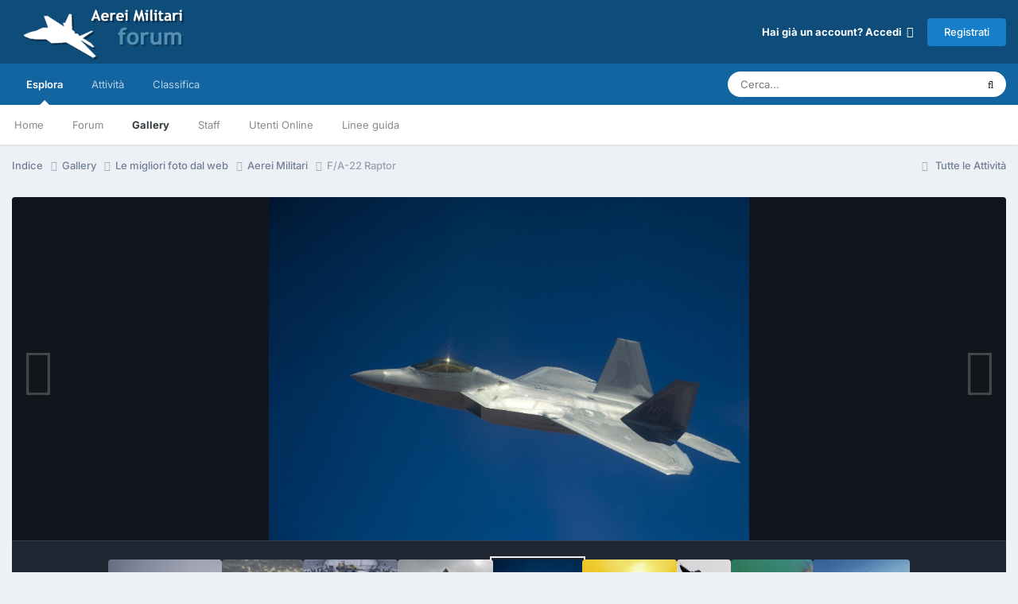

--- FILE ---
content_type: text/html;charset=UTF-8
request_url: https://www.aereimilitari.org/forum/gallery/image/1251-fa-22-raptor/?browse=1
body_size: 12272
content:
<!DOCTYPE html>
<html lang="it-IT" dir="ltr">
	<head>
		<meta charset="utf-8">
		<title>F/A-22 Raptor - Aerei Militari - Aerei Militari Forum</title>
		
		

	<meta name="viewport" content="width=device-width, initial-scale=1">



	<meta name="twitter:card" content="summary_large_image" />


	
		<meta name="twitter:site" content="@aereimilitari" />
	



	
		
			
				<meta property="og:title" content="F/A-22 Raptor">
			
		
	

	
		
			
				<meta property="og:type" content="website">
			
		
	

	
		
			
				<meta property="og:url" content="https://www.aereimilitari.org/forum/gallery/image/1251-fa-22-raptor/">
			
		
	

	
		
			
		
	

	
		
			
		
	

	
		
			
				<meta property="og:updated_time" content="2012-05-11T12:04:00Z">
			
		
	

	
		
			
				<meta property="og:image" content="https://www.aereimilitari.org/forum/uploads/gallery/1315848129/gallery_38_3_1775936.jpg">
			
		
	

	
		
			
				<meta property="og:image:type" content="image/jpeg">
			
		
	

	
		
			
				<meta property="og:site_name" content="Aerei Militari Forum">
			
		
	

	
		
			
				<meta property="og:locale" content="it_IT">
			
		
	


	
		<link rel="canonical" href="https://www.aereimilitari.org/forum/gallery/image/1251-fa-22-raptor/" />
	

	
		<link rel="preload" href="https://www.aereimilitari.org/forum/uploads/gallery/1315848129/gallery_38_3_1775936.jpg" as="image" type="image/jpeg" />
	

<link rel="alternate" type="application/rss+xml" title="Main stream" href="https://www.aereimilitari.org/forum/rss/2-main-stream.xml/" />



<link rel="manifest" href="https://www.aereimilitari.org/forum/manifest.webmanifest/">
<meta name="msapplication-config" content="https://www.aereimilitari.org/forum/browserconfig.xml/">
<meta name="msapplication-starturl" content="/">
<meta name="application-name" content="Aerei Militari Forum">
<meta name="apple-mobile-web-app-title" content="Aerei Militari Forum">

	<meta name="theme-color" content="#0e4c79">










<link rel="preload" href="//www.aereimilitari.org/forum/applications/core/interface/font/fontawesome-webfont.woff2?v=4.7.0" as="font" crossorigin="anonymous">
		


	
	
	
		<style type="text/css">@font-face {font-family:Inter;font-style:normal;font-weight:300;src:url(/cf-fonts/v/inter/5.0.16/greek-ext/wght/normal.woff2);unicode-range:U+1F00-1FFF;font-display:swap;}@font-face {font-family:Inter;font-style:normal;font-weight:300;src:url(/cf-fonts/v/inter/5.0.16/latin-ext/wght/normal.woff2);unicode-range:U+0100-02AF,U+0304,U+0308,U+0329,U+1E00-1E9F,U+1EF2-1EFF,U+2020,U+20A0-20AB,U+20AD-20CF,U+2113,U+2C60-2C7F,U+A720-A7FF;font-display:swap;}@font-face {font-family:Inter;font-style:normal;font-weight:300;src:url(/cf-fonts/v/inter/5.0.16/cyrillic-ext/wght/normal.woff2);unicode-range:U+0460-052F,U+1C80-1C88,U+20B4,U+2DE0-2DFF,U+A640-A69F,U+FE2E-FE2F;font-display:swap;}@font-face {font-family:Inter;font-style:normal;font-weight:300;src:url(/cf-fonts/v/inter/5.0.16/vietnamese/wght/normal.woff2);unicode-range:U+0102-0103,U+0110-0111,U+0128-0129,U+0168-0169,U+01A0-01A1,U+01AF-01B0,U+0300-0301,U+0303-0304,U+0308-0309,U+0323,U+0329,U+1EA0-1EF9,U+20AB;font-display:swap;}@font-face {font-family:Inter;font-style:normal;font-weight:300;src:url(/cf-fonts/v/inter/5.0.16/greek/wght/normal.woff2);unicode-range:U+0370-03FF;font-display:swap;}@font-face {font-family:Inter;font-style:normal;font-weight:300;src:url(/cf-fonts/v/inter/5.0.16/latin/wght/normal.woff2);unicode-range:U+0000-00FF,U+0131,U+0152-0153,U+02BB-02BC,U+02C6,U+02DA,U+02DC,U+0304,U+0308,U+0329,U+2000-206F,U+2074,U+20AC,U+2122,U+2191,U+2193,U+2212,U+2215,U+FEFF,U+FFFD;font-display:swap;}@font-face {font-family:Inter;font-style:normal;font-weight:300;src:url(/cf-fonts/v/inter/5.0.16/cyrillic/wght/normal.woff2);unicode-range:U+0301,U+0400-045F,U+0490-0491,U+04B0-04B1,U+2116;font-display:swap;}@font-face {font-family:Inter;font-style:normal;font-weight:400;src:url(/cf-fonts/v/inter/5.0.16/greek-ext/wght/normal.woff2);unicode-range:U+1F00-1FFF;font-display:swap;}@font-face {font-family:Inter;font-style:normal;font-weight:400;src:url(/cf-fonts/v/inter/5.0.16/latin/wght/normal.woff2);unicode-range:U+0000-00FF,U+0131,U+0152-0153,U+02BB-02BC,U+02C6,U+02DA,U+02DC,U+0304,U+0308,U+0329,U+2000-206F,U+2074,U+20AC,U+2122,U+2191,U+2193,U+2212,U+2215,U+FEFF,U+FFFD;font-display:swap;}@font-face {font-family:Inter;font-style:normal;font-weight:400;src:url(/cf-fonts/v/inter/5.0.16/latin-ext/wght/normal.woff2);unicode-range:U+0100-02AF,U+0304,U+0308,U+0329,U+1E00-1E9F,U+1EF2-1EFF,U+2020,U+20A0-20AB,U+20AD-20CF,U+2113,U+2C60-2C7F,U+A720-A7FF;font-display:swap;}@font-face {font-family:Inter;font-style:normal;font-weight:400;src:url(/cf-fonts/v/inter/5.0.16/vietnamese/wght/normal.woff2);unicode-range:U+0102-0103,U+0110-0111,U+0128-0129,U+0168-0169,U+01A0-01A1,U+01AF-01B0,U+0300-0301,U+0303-0304,U+0308-0309,U+0323,U+0329,U+1EA0-1EF9,U+20AB;font-display:swap;}@font-face {font-family:Inter;font-style:normal;font-weight:400;src:url(/cf-fonts/v/inter/5.0.16/cyrillic-ext/wght/normal.woff2);unicode-range:U+0460-052F,U+1C80-1C88,U+20B4,U+2DE0-2DFF,U+A640-A69F,U+FE2E-FE2F;font-display:swap;}@font-face {font-family:Inter;font-style:normal;font-weight:400;src:url(/cf-fonts/v/inter/5.0.16/cyrillic/wght/normal.woff2);unicode-range:U+0301,U+0400-045F,U+0490-0491,U+04B0-04B1,U+2116;font-display:swap;}@font-face {font-family:Inter;font-style:normal;font-weight:400;src:url(/cf-fonts/v/inter/5.0.16/greek/wght/normal.woff2);unicode-range:U+0370-03FF;font-display:swap;}@font-face {font-family:Inter;font-style:normal;font-weight:500;src:url(/cf-fonts/v/inter/5.0.16/vietnamese/wght/normal.woff2);unicode-range:U+0102-0103,U+0110-0111,U+0128-0129,U+0168-0169,U+01A0-01A1,U+01AF-01B0,U+0300-0301,U+0303-0304,U+0308-0309,U+0323,U+0329,U+1EA0-1EF9,U+20AB;font-display:swap;}@font-face {font-family:Inter;font-style:normal;font-weight:500;src:url(/cf-fonts/v/inter/5.0.16/cyrillic/wght/normal.woff2);unicode-range:U+0301,U+0400-045F,U+0490-0491,U+04B0-04B1,U+2116;font-display:swap;}@font-face {font-family:Inter;font-style:normal;font-weight:500;src:url(/cf-fonts/v/inter/5.0.16/latin/wght/normal.woff2);unicode-range:U+0000-00FF,U+0131,U+0152-0153,U+02BB-02BC,U+02C6,U+02DA,U+02DC,U+0304,U+0308,U+0329,U+2000-206F,U+2074,U+20AC,U+2122,U+2191,U+2193,U+2212,U+2215,U+FEFF,U+FFFD;font-display:swap;}@font-face {font-family:Inter;font-style:normal;font-weight:500;src:url(/cf-fonts/v/inter/5.0.16/greek/wght/normal.woff2);unicode-range:U+0370-03FF;font-display:swap;}@font-face {font-family:Inter;font-style:normal;font-weight:500;src:url(/cf-fonts/v/inter/5.0.16/greek-ext/wght/normal.woff2);unicode-range:U+1F00-1FFF;font-display:swap;}@font-face {font-family:Inter;font-style:normal;font-weight:500;src:url(/cf-fonts/v/inter/5.0.16/latin-ext/wght/normal.woff2);unicode-range:U+0100-02AF,U+0304,U+0308,U+0329,U+1E00-1E9F,U+1EF2-1EFF,U+2020,U+20A0-20AB,U+20AD-20CF,U+2113,U+2C60-2C7F,U+A720-A7FF;font-display:swap;}@font-face {font-family:Inter;font-style:normal;font-weight:500;src:url(/cf-fonts/v/inter/5.0.16/cyrillic-ext/wght/normal.woff2);unicode-range:U+0460-052F,U+1C80-1C88,U+20B4,U+2DE0-2DFF,U+A640-A69F,U+FE2E-FE2F;font-display:swap;}@font-face {font-family:Inter;font-style:normal;font-weight:600;src:url(/cf-fonts/v/inter/5.0.16/cyrillic/wght/normal.woff2);unicode-range:U+0301,U+0400-045F,U+0490-0491,U+04B0-04B1,U+2116;font-display:swap;}@font-face {font-family:Inter;font-style:normal;font-weight:600;src:url(/cf-fonts/v/inter/5.0.16/greek-ext/wght/normal.woff2);unicode-range:U+1F00-1FFF;font-display:swap;}@font-face {font-family:Inter;font-style:normal;font-weight:600;src:url(/cf-fonts/v/inter/5.0.16/greek/wght/normal.woff2);unicode-range:U+0370-03FF;font-display:swap;}@font-face {font-family:Inter;font-style:normal;font-weight:600;src:url(/cf-fonts/v/inter/5.0.16/latin/wght/normal.woff2);unicode-range:U+0000-00FF,U+0131,U+0152-0153,U+02BB-02BC,U+02C6,U+02DA,U+02DC,U+0304,U+0308,U+0329,U+2000-206F,U+2074,U+20AC,U+2122,U+2191,U+2193,U+2212,U+2215,U+FEFF,U+FFFD;font-display:swap;}@font-face {font-family:Inter;font-style:normal;font-weight:600;src:url(/cf-fonts/v/inter/5.0.16/vietnamese/wght/normal.woff2);unicode-range:U+0102-0103,U+0110-0111,U+0128-0129,U+0168-0169,U+01A0-01A1,U+01AF-01B0,U+0300-0301,U+0303-0304,U+0308-0309,U+0323,U+0329,U+1EA0-1EF9,U+20AB;font-display:swap;}@font-face {font-family:Inter;font-style:normal;font-weight:600;src:url(/cf-fonts/v/inter/5.0.16/cyrillic-ext/wght/normal.woff2);unicode-range:U+0460-052F,U+1C80-1C88,U+20B4,U+2DE0-2DFF,U+A640-A69F,U+FE2E-FE2F;font-display:swap;}@font-face {font-family:Inter;font-style:normal;font-weight:600;src:url(/cf-fonts/v/inter/5.0.16/latin-ext/wght/normal.woff2);unicode-range:U+0100-02AF,U+0304,U+0308,U+0329,U+1E00-1E9F,U+1EF2-1EFF,U+2020,U+20A0-20AB,U+20AD-20CF,U+2113,U+2C60-2C7F,U+A720-A7FF;font-display:swap;}@font-face {font-family:Inter;font-style:normal;font-weight:700;src:url(/cf-fonts/v/inter/5.0.16/latin-ext/wght/normal.woff2);unicode-range:U+0100-02AF,U+0304,U+0308,U+0329,U+1E00-1E9F,U+1EF2-1EFF,U+2020,U+20A0-20AB,U+20AD-20CF,U+2113,U+2C60-2C7F,U+A720-A7FF;font-display:swap;}@font-face {font-family:Inter;font-style:normal;font-weight:700;src:url(/cf-fonts/v/inter/5.0.16/cyrillic-ext/wght/normal.woff2);unicode-range:U+0460-052F,U+1C80-1C88,U+20B4,U+2DE0-2DFF,U+A640-A69F,U+FE2E-FE2F;font-display:swap;}@font-face {font-family:Inter;font-style:normal;font-weight:700;src:url(/cf-fonts/v/inter/5.0.16/cyrillic/wght/normal.woff2);unicode-range:U+0301,U+0400-045F,U+0490-0491,U+04B0-04B1,U+2116;font-display:swap;}@font-face {font-family:Inter;font-style:normal;font-weight:700;src:url(/cf-fonts/v/inter/5.0.16/greek-ext/wght/normal.woff2);unicode-range:U+1F00-1FFF;font-display:swap;}@font-face {font-family:Inter;font-style:normal;font-weight:700;src:url(/cf-fonts/v/inter/5.0.16/latin/wght/normal.woff2);unicode-range:U+0000-00FF,U+0131,U+0152-0153,U+02BB-02BC,U+02C6,U+02DA,U+02DC,U+0304,U+0308,U+0329,U+2000-206F,U+2074,U+20AC,U+2122,U+2191,U+2193,U+2212,U+2215,U+FEFF,U+FFFD;font-display:swap;}@font-face {font-family:Inter;font-style:normal;font-weight:700;src:url(/cf-fonts/v/inter/5.0.16/vietnamese/wght/normal.woff2);unicode-range:U+0102-0103,U+0110-0111,U+0128-0129,U+0168-0169,U+01A0-01A1,U+01AF-01B0,U+0300-0301,U+0303-0304,U+0308-0309,U+0323,U+0329,U+1EA0-1EF9,U+20AB;font-display:swap;}@font-face {font-family:Inter;font-style:normal;font-weight:700;src:url(/cf-fonts/v/inter/5.0.16/greek/wght/normal.woff2);unicode-range:U+0370-03FF;font-display:swap;}</style>
	



	<link rel='stylesheet' href='https://www.aereimilitari.org/forum/uploads/css_built_1/341e4a57816af3ba440d891ca87450ff_framework.css?v=34f71974cd1725716485' media='all'>

	<link rel='stylesheet' href='https://www.aereimilitari.org/forum/uploads/css_built_1/05e81b71abe4f22d6eb8d1a929494829_responsive.css?v=34f71974cd1725716485' media='all'>

	<link rel='stylesheet' href='https://www.aereimilitari.org/forum/uploads/css_built_1/20446cf2d164adcc029377cb04d43d17_flags.css?v=34f71974cd1725716485' media='all'>

	<link rel='stylesheet' href='https://www.aereimilitari.org/forum/uploads/css_built_1/90eb5adf50a8c640f633d47fd7eb1778_core.css?v=34f71974cd1725716485' media='all'>

	<link rel='stylesheet' href='https://www.aereimilitari.org/forum/uploads/css_built_1/5a0da001ccc2200dc5625c3f3934497d_core_responsive.css?v=34f71974cd1725716485' media='all'>

	<link rel='stylesheet' href='https://www.aereimilitari.org/forum/uploads/css_built_1/37c6452ea623de41c991284837957128_gallery.css?v=34f71974cd1725716485' media='all'>

	<link rel='stylesheet' href='https://www.aereimilitari.org/forum/uploads/css_built_1/22e9af7d7c6ac7ddc7db0f1b0d471efc_gallery_responsive.css?v=34f71974cd1725716485' media='all'>

	<link rel='stylesheet' href='https://www.aereimilitari.org/forum/uploads/css_built_1/8a32dcbf06236254181d222455063219_global.css?v=34f71974cd1725716485' media='all'>





<link rel='stylesheet' href='https://www.aereimilitari.org/forum/uploads/css_built_1/258adbb6e4f3e83cd3b355f84e3fa002_custom.css?v=34f71974cd1725716485' media='all'>




		
		

	
	<link rel='shortcut icon' href='https://www.aereimilitari.org/forum/uploads/monthly_2018_06/favicon.ico.fbecb35f794b5f23ba3486cc88403c81.ico' type="image/x-icon">

            
      
    <!-- Google Tag Manager -->
		<script>(function(w,d,s,l,i){w[l]=w[l]||[];w[l].push({'gtm.start':
		new Date().getTime(),event:'gtm.js'});var f=d.getElementsByTagName(s)[0],
		j=d.createElement(s),dl=l!='dataLayer'?'&l='+l:'';j.async=true;j.src=
		'https://www.googletagmanager.com/gtm.js?id='+i+dl;f.parentNode.insertBefore(j,f);
		})(window,document,'script','dataLayer','GTM-WH945ZP');</script>
	<!-- End Google Tag Manager -->  
      
	</head>
	<body class='ipsApp ipsApp_front ipsJS_none ipsClearfix' data-controller='core.front.core.app' data-message="" data-pageApp='gallery' data-pageLocation='front' data-pageModule='gallery' data-pageController='view' data-pageID='1251' >
		<a href='#ipsLayout_mainArea' class='ipsHide' title='Vai al contenuto principale di questa pagina' accesskey='m'>Vai al contenuto</a>
		
			<div id='ipsLayout_header' class='ipsClearfix'>
				





				<header>
					<div class='ipsLayout_container'>
						


<a href='https://www.aereimilitari.org/forum/' id='elLogo' accesskey='1'><img src="https://www.aereimilitari.org/forum/uploads/monthly_2018_07/aereimilitari_logo_forum.png.df2a7020645d5a6b1313f1e6ad1e995e.png" alt='Aerei Militari Forum'></a>

						

	<ul id='elUserNav' class='ipsList_inline cSignedOut ipsResponsive_showDesktop'>
		
        
		
        
        
            
            <li id='elSignInLink'>
                <a href='https://www.aereimilitari.org/forum/login/' data-ipsMenu-closeOnClick="false" data-ipsMenu id='elUserSignIn'>
                    Hai già un account? Accedi &nbsp;<i class='fa fa-caret-down'></i>
                </a>
                
<div id='elUserSignIn_menu' class='ipsMenu ipsMenu_auto ipsHide'>
	<form accept-charset='utf-8' method='post' action='https://www.aereimilitari.org/forum/login/'>
		<input type="hidden" name="csrfKey" value="49e8bafe38c462c0472dc85d05ff42b0">
		<input type="hidden" name="ref" value="aHR0cHM6Ly93d3cuYWVyZWltaWxpdGFyaS5vcmcvZm9ydW0vZ2FsbGVyeS9pbWFnZS8xMjUxLWZhLTIyLXJhcHRvci8/YnJvd3NlPTE=">
		<div data-role="loginForm">
			
			
			
				<div class='ipsColumns ipsColumns_noSpacing'>
					<div class='ipsColumn ipsColumn_wide' id='elUserSignIn_internal'>
						
<div class="ipsPad ipsForm ipsForm_vertical">
	<h4 class="ipsType_sectionHead">Accedi</h4>
	<br><br>
	<ul class='ipsList_reset'>
		<li class="ipsFieldRow ipsFieldRow_noLabel ipsFieldRow_fullWidth">
			
			
				<input type="text" placeholder="Nome Visualizzato o Indirizzo Email" name="auth" autocomplete="email">
			
		</li>
		<li class="ipsFieldRow ipsFieldRow_noLabel ipsFieldRow_fullWidth">
			<input type="password" placeholder="Password" name="password" autocomplete="current-password">
		</li>
		<li class="ipsFieldRow ipsFieldRow_checkbox ipsClearfix">
			<span class="ipsCustomInput">
				<input type="checkbox" name="remember_me" id="remember_me_checkbox" value="1" checked aria-checked="true">
				<span></span>
			</span>
			<div class="ipsFieldRow_content">
				<label class="ipsFieldRow_label" for="remember_me_checkbox">Ricordami</label>
				<span class="ipsFieldRow_desc">Non consigliato su computer condivisi</span>
			</div>
		</li>
		<li class="ipsFieldRow ipsFieldRow_fullWidth">
			<button type="submit" name="_processLogin" value="usernamepassword" class="ipsButton ipsButton_primary ipsButton_small" id="elSignIn_submit">Accedi</button>
			
				<p class="ipsType_right ipsType_small">
					
						<a href='https://www.aereimilitari.org/forum/lostpassword/' data-ipsDialog data-ipsDialog-title='Hai dimenticato la password?'>
					
					Hai dimenticato la password?</a>
				</p>
			
		</li>
	</ul>
</div>
					</div>
					<div class='ipsColumn ipsColumn_wide'>
						<div class='ipsPadding' id='elUserSignIn_external'>
							<div class='ipsAreaBackground_light ipsPadding:half'>
								
									<p class='ipsType_reset ipsType_small ipsType_center'><strong>Oppure accedi con uno di questi servizi</strong></p>
								
								
									<div class='ipsType_center ipsMargin_top:half'>
										

<button type="submit" name="_processLogin" value="2" class='ipsButton ipsButton_verySmall ipsButton_fullWidth ipsSocial ipsSocial_facebook' style="background-color: #3a579a">
	
		<span class='ipsSocial_icon'>
			
				<i class='fa fa-facebook-official'></i>
			
		</span>
		<span class='ipsSocial_text'>Collegati con Facebook</span>
	
</button>
									</div>
								
									<div class='ipsType_center ipsMargin_top:half'>
										

<button type="submit" name="_processLogin" value="8" class='ipsButton ipsButton_verySmall ipsButton_fullWidth ipsSocial ipsSocial_google' style="background-color: #4285F4">
	
		<span class='ipsSocial_icon'>
			
				<i class='fa fa-google'></i>
			
		</span>
		<span class='ipsSocial_text'>Collegati con Google</span>
	
</button>
									</div>
								
							</div>
						</div>
					</div>
				</div>
			
		</div>
	</form>
</div>
            </li>
            
        
		
			<li>
				
					<a href='https://www.aereimilitari.org/forum/register/' data-ipsDialog data-ipsDialog-size='narrow' data-ipsDialog-title='Registrati' id='elRegisterButton' class='ipsButton ipsButton_normal ipsButton_primary'>Registrati</a>
				
			</li>
		
	</ul>

						
<ul class='ipsMobileHamburger ipsList_reset ipsResponsive_hideDesktop'>
	<li data-ipsDrawer data-ipsDrawer-drawerElem='#elMobileDrawer'>
		<a href='#' >
			
			
				
			
			
			
			<i class='fa fa-navicon'></i>
		</a>
	</li>
</ul>
					</div>
				</header>
				

	<nav data-controller='core.front.core.navBar' class=' ipsResponsive_showDesktop'>
		<div class='ipsNavBar_primary ipsLayout_container '>
			<ul data-role="primaryNavBar" class='ipsClearfix'>
				


	
		
		
			
		
		<li class='ipsNavBar_active' data-active id='elNavSecondary_1' data-role="navBarItem" data-navApp="core" data-navExt="CustomItem">
			
			
				<a href="https://www.aereimilitari.org/forum/"  data-navItem-id="1" data-navDefault>
					Esplora<span class='ipsNavBar_active__identifier'></span>
				</a>
			
			
				<ul class='ipsNavBar_secondary ' data-role='secondaryNavBar'>
					


	
		
		
		<li  id='elNavSecondary_17' data-role="navBarItem" data-navApp="core" data-navExt="CustomItem">
			
			
				<a href="https://www.aereimilitari.org/" target='_blank' rel="noopener" data-navItem-id="17" >
					Home<span class='ipsNavBar_active__identifier'></span>
				</a>
			
			
		</li>
	
	

	
	

	
		
		
		<li  id='elNavSecondary_10' data-role="navBarItem" data-navApp="forums" data-navExt="Forums">
			
			
				<a href="https://www.aereimilitari.org/forum/"  data-navItem-id="10" >
					Forum<span class='ipsNavBar_active__identifier'></span>
				</a>
			
			
		</li>
	
	

	
		
		
			
		
		<li class='ipsNavBar_active' data-active id='elNavSecondary_11' data-role="navBarItem" data-navApp="gallery" data-navExt="Gallery">
			
			
				<a href="https://www.aereimilitari.org/forum/gallery/"  data-navItem-id="11" data-navDefault>
					Gallery<span class='ipsNavBar_active__identifier'></span>
				</a>
			
			
		</li>
	
	

	
		
		
		<li  id='elNavSecondary_13' data-role="navBarItem" data-navApp="core" data-navExt="StaffDirectory">
			
			
				<a href="https://www.aereimilitari.org/forum/staff/"  data-navItem-id="13" >
					Staff<span class='ipsNavBar_active__identifier'></span>
				</a>
			
			
		</li>
	
	

	
		
		
		<li  id='elNavSecondary_14' data-role="navBarItem" data-navApp="core" data-navExt="OnlineUsers">
			
			
				<a href="https://www.aereimilitari.org/forum/online/"  data-navItem-id="14" >
					Utenti Online<span class='ipsNavBar_active__identifier'></span>
				</a>
			
			
		</li>
	
	

	
		
		
		<li  id='elNavSecondary_12' data-role="navBarItem" data-navApp="core" data-navExt="Guidelines">
			
			
				<a href="https://www.aereimilitari.org/forum/guidelines/"  data-navItem-id="12" >
					Linee guida<span class='ipsNavBar_active__identifier'></span>
				</a>
			
			
		</li>
	
	

					<li class='ipsHide' id='elNavigationMore_1' data-role='navMore'>
						<a href='#' data-ipsMenu data-ipsMenu-appendTo='#elNavigationMore_1' id='elNavigationMore_1_dropdown'>Altro <i class='fa fa-caret-down'></i></a>
						<ul class='ipsHide ipsMenu ipsMenu_auto' id='elNavigationMore_1_dropdown_menu' data-role='moreDropdown'></ul>
					</li>
				</ul>
			
		</li>
	
	

	
		
		
		<li  id='elNavSecondary_2' data-role="navBarItem" data-navApp="core" data-navExt="CustomItem">
			
			
				<a href="https://www.aereimilitari.org/forum/discover/"  data-navItem-id="2" >
					Attività<span class='ipsNavBar_active__identifier'></span>
				</a>
			
			
				<ul class='ipsNavBar_secondary ipsHide' data-role='secondaryNavBar'>
					


	
		
		
		<li  id='elNavSecondary_4' data-role="navBarItem" data-navApp="core" data-navExt="AllActivity">
			
			
				<a href="https://www.aereimilitari.org/forum/discover/"  data-navItem-id="4" >
					Tutte le Attività<span class='ipsNavBar_active__identifier'></span>
				</a>
			
			
		</li>
	
	

	
	

	
	

	
	

	
		
		
		<li  id='elNavSecondary_8' data-role="navBarItem" data-navApp="core" data-navExt="Search">
			
			
				<a href="https://www.aereimilitari.org/forum/search/"  data-navItem-id="8" >
					Cerca<span class='ipsNavBar_active__identifier'></span>
				</a>
			
			
		</li>
	
	

	
	

					<li class='ipsHide' id='elNavigationMore_2' data-role='navMore'>
						<a href='#' data-ipsMenu data-ipsMenu-appendTo='#elNavigationMore_2' id='elNavigationMore_2_dropdown'>Altro <i class='fa fa-caret-down'></i></a>
						<ul class='ipsHide ipsMenu ipsMenu_auto' id='elNavigationMore_2_dropdown_menu' data-role='moreDropdown'></ul>
					</li>
				</ul>
			
		</li>
	
	

	
		
		
		<li  id='elNavSecondary_16' data-role="navBarItem" data-navApp="core" data-navExt="Leaderboard">
			
			
				<a href="https://www.aereimilitari.org/forum/leaderboard/"  data-navItem-id="16" >
					Classifica<span class='ipsNavBar_active__identifier'></span>
				</a>
			
			
		</li>
	
	

				<li class='ipsHide' id='elNavigationMore' data-role='navMore'>
					<a href='#' data-ipsMenu data-ipsMenu-appendTo='#elNavigationMore' id='elNavigationMore_dropdown'>Altro</a>
					<ul class='ipsNavBar_secondary ipsHide' data-role='secondaryNavBar'>
						<li class='ipsHide' id='elNavigationMore_more' data-role='navMore'>
							<a href='#' data-ipsMenu data-ipsMenu-appendTo='#elNavigationMore_more' id='elNavigationMore_more_dropdown'>Altro <i class='fa fa-caret-down'></i></a>
							<ul class='ipsHide ipsMenu ipsMenu_auto' id='elNavigationMore_more_dropdown_menu' data-role='moreDropdown'></ul>
						</li>
					</ul>
				</li>
			</ul>
			

	<div id="elSearchWrapper">
		<div id='elSearch' data-controller="core.front.core.quickSearch">
			<form accept-charset='utf-8' action='//www.aereimilitari.org/forum/search/?do=quicksearch' method='post'>
                <input type='search' id='elSearchField' placeholder='Cerca...' name='q' autocomplete='off' aria-label='Cerca'>
                <details class='cSearchFilter'>
                    <summary class='cSearchFilter__text'></summary>
                    <ul class='cSearchFilter__menu'>
                        
                        <li><label><input type="radio" name="type" value="all"  checked><span class='cSearchFilter__menuText'>Ovunque</span></label></li>
                        
                            
                                <li><label><input type="radio" name="type" value='contextual_{&quot;type&quot;:&quot;gallery_image&quot;,&quot;nodes&quot;:3}'><span class='cSearchFilter__menuText'>Questa Categoria</span></label></li>
                            
                                <li><label><input type="radio" name="type" value='contextual_{&quot;type&quot;:&quot;gallery_image&quot;,&quot;item&quot;:1251}'><span class='cSearchFilter__menuText'>Questa immagine</span></label></li>
                            
                        
                        
                            <li><label><input type="radio" name="type" value="core_statuses_status"><span class='cSearchFilter__menuText'>Aggiornamento di Stato</span></label></li>
                        
                            <li><label><input type="radio" name="type" value="forums_topic"><span class='cSearchFilter__menuText'>Discussioni</span></label></li>
                        
                            <li><label><input type="radio" name="type" value="gallery_image"><span class='cSearchFilter__menuText'>Immagini</span></label></li>
                        
                            <li><label><input type="radio" name="type" value="gallery_album_item"><span class='cSearchFilter__menuText'>Album</span></label></li>
                        
                            <li><label><input type="radio" name="type" value="core_members"><span class='cSearchFilter__menuText'>Utenti</span></label></li>
                        
                    </ul>
                </details>
				<button class='cSearchSubmit' type="submit" aria-label='Cerca'><i class="fa fa-search"></i></button>
			</form>
		</div>
	</div>

		</div>
	</nav>

				
<ul id='elMobileNav' class='ipsResponsive_hideDesktop' data-controller='core.front.core.mobileNav'>
	
		
			
			
				
				
			
				
				
			
				
					<li id='elMobileBreadcrumb'>
						<a href='https://www.aereimilitari.org/forum/gallery/category/3-aerei-militari/'>
							<span>Aerei Militari</span>
						</a>
					</li>
				
				
			
				
				
			
		
	
	
	
	<li >
		<a data-action="defaultStream" href='https://www.aereimilitari.org/forum/discover/'><i class="fa fa-newspaper-o" aria-hidden="true"></i></a>
	</li>

	

	
		<li class='ipsJS_show'>
			<a href='https://www.aereimilitari.org/forum/search/'><i class='fa fa-search'></i></a>
		</li>
	
</ul>
			</div>
		
		<main id='ipsLayout_body' class='ipsLayout_container'>
			<div id='ipsLayout_contentArea'>
				<div id='ipsLayout_contentWrapper'>
					
<nav class='ipsBreadcrumb ipsBreadcrumb_top ipsFaded_withHover'>
	

	<ul class='ipsList_inline ipsPos_right'>
		
		<li >
			<a data-action="defaultStream" class='ipsType_light '  href='https://www.aereimilitari.org/forum/discover/'><i class="fa fa-newspaper-o" aria-hidden="true"></i> <span>Tutte le Attività</span></a>
		</li>
		
	</ul>

	<ul data-role="breadcrumbList">
		<li>
			<a title="Indice" href='https://www.aereimilitari.org/forum/'>
				<span>Indice <i class='fa fa-angle-right'></i></span>
			</a>
		</li>
		
		
			<li>
				
					<a href='https://www.aereimilitari.org/forum/gallery/'>
						<span>Gallery <i class='fa fa-angle-right' aria-hidden="true"></i></span>
					</a>
				
			</li>
		
			<li>
				
					<a href='https://www.aereimilitari.org/forum/gallery/category/2-le-migliori-foto-dal-web/'>
						<span>Le migliori foto dal web <i class='fa fa-angle-right' aria-hidden="true"></i></span>
					</a>
				
			</li>
		
			<li>
				
					<a href='https://www.aereimilitari.org/forum/gallery/category/3-aerei-militari/'>
						<span>Aerei Militari <i class='fa fa-angle-right' aria-hidden="true"></i></span>
					</a>
				
			</li>
		
			<li>
				
					F/A-22 Raptor
				
			</li>
		
	</ul>
</nav>
					
					<div id='ipsLayout_mainArea'>
						
						
						
						

	




						



<div data-controller='gallery.front.view.image' data-lightboxURL='https://www.aereimilitari.org/forum/gallery/image/1251-fa-22-raptor/'>
	<div class='ipsColumns ipsMargin_bottom'>
		<div class='ipsColumn ipsColumn_fluid'>
			<div class='cGalleryLightbox_inner' data-role="imageSizer">
				<div class='elGalleryHeader'>
					

<div id='elGalleryImage' class='elGalleryImage' data-role="imageFrame" data-imageSizes='{&quot;large&quot;:[1600,1143],&quot;medium&quot;:[590,422],&quot;small&quot;:[240,172],&quot;thumb&quot;:[100,100]}'>
	
		<div class='cGalleryViewImage' data-role='notesWrapper' data-controller='gallery.front.view.notes' data-imageID='1251'  data-notesData='[]'>
			<div>
				<a href='https://www.aereimilitari.org/forum/uploads/gallery/1315848129/gallery_38_3_1775936.jpg' title='Visualizza in lightbox' data-ipsLightbox>
					<img src='https://www.aereimilitari.org/forum/uploads/gallery/1315848129/gallery_38_3_1775936.jpg' alt="F/A-22 Raptor" title='F/A-22 Raptor' data-role='theImage'>
				</a>
            </div>
			
		</div>
        	


		<div class='cGalleryImageFade'>
			<div class='cGalleryImageBottomBar'>
				<div class='cGalleryCreditInfo ipsType_normal ipsHide'>
					

					
				</div>
				
					<ul class='ipsList_inline'>
						<li>
							<a href='#' data-ipsMenu data-ipsMenu-above='true' id='elImageTools' class='ipsButton ipsButton_link ipsButton_verySmall ipsJS_show cGalleryViewImage_controls'>Strumenti immagine <i class='fa fa-caret-down'></i></a>
						</li>
					</ul>
					<ul class='ipsMenu ipsMenu_auto ipsHide' id='elImageTools_menu'>
						
						
						
							<li class='ipsMenu_item'>
								<a href='https://www.aereimilitari.org/forum/gallery/image/1251-fa-22-raptor/?do=download' title='Scarica'><i class='fa fa-fw fa-download'></i> Scarica</a>
							</li>
						
					</ul>
				
			</div>
		</div>
	
	<span class='elGalleryImageNav'>
       
            <a href='https://www.aereimilitari.org/forum/gallery/image/1251-fa-22-raptor/?browse=1&amp;do=previous' class='elGalleryImageNav_prev' data-action="prevMedia"><i class='fa fa-angle-left'></i></a>
            <a href='https://www.aereimilitari.org/forum/gallery/image/1251-fa-22-raptor/?browse=1&amp;do=next' class='elGalleryImageNav_next' data-action="nextMedia"><i class='fa fa-angle-right'></i></a>
        
	</span>
</div>
				</div>
			</div>
            
            
            
			<div class='cGalleryImageThumbs'>
				<ol class='cGalleryCarousel' id='gallery-image-thumbs'>
                    
					
			            <li class='cGalleryCarousel__item'>
			            	<div class='ipsImageBlock'>
				                
					                <a href='https://www.aereimilitari.org/forum/gallery/image/1349-f-16/' title='Visualizza l'immagine F-16' class='ipsImageBlock__main'>
					                	<img src='https://www.aereimilitari.org/forum/uploads/gallery/1315848129/sml_gallery_5239_3_93591.jpg' alt="F-16" loading="lazy">
					                </a>
				                
                            	

                            </div>
                        </li>
                        
			        
			            <li class='cGalleryCarousel__item'>
			            	<div class='ipsImageBlock'>
				                
					                <a href='https://www.aereimilitari.org/forum/gallery/image/1348-f-16/' title='Visualizza l'immagine f-16' class='ipsImageBlock__main'>
					                	<img src='https://www.aereimilitari.org/forum/uploads/gallery/1315848129/sml_gallery_5239_3_50177.jpg' alt="f-16" loading="lazy">
					                </a>
				                
                            	

                            </div>
                        </li>
                        
			        
			            <li class='cGalleryCarousel__item'>
			            	<div class='ipsImageBlock'>
				                
					                <a href='https://www.aereimilitari.org/forum/gallery/image/1347-f-16/' title='Visualizza l'immagine F-16' class='ipsImageBlock__main'>
					                	<img src='https://www.aereimilitari.org/forum/uploads/gallery/1315848129/sml_gallery_5239_3_844241.jpg' alt="F-16 " loading="lazy">
					                </a>
				                
                            	

                            </div>
                        </li>
                        
			        
			            <li class='cGalleryCarousel__item'>
			            	<div class='ipsImageBlock'>
				                
					                <a href='https://www.aereimilitari.org/forum/gallery/image/1346-f-16/' title='Visualizza l'immagine F-16' class='ipsImageBlock__main'>
					                	<img src='https://www.aereimilitari.org/forum/uploads/gallery/1315848129/sml_gallery_5239_3_21111.jpg' alt="F-16 " loading="lazy">
					                </a>
				                
                            	

                            </div>
                        </li>
                        
			        

                    <li class='cGalleryCarousel__item cGalleryCarousel__item--active'>
                    	<div class='ipsImageBlock'>
	                        
	                            <a href='https://www.aereimilitari.org/forum/gallery/image/1251-fa-22-raptor/' title='Visualizza l'immagine F/A-22 Raptor' class='ipsImageBlock__main'>
	                                <img src='https://www.aereimilitari.org/forum/uploads/gallery/1315848129/sml_gallery_38_3_1775936.jpg' alt="F/A-22 Raptor" loading="lazy">
	                            </a>
                        	
                        	

                        </div>
                        
                    </li>

                    
                        <li class='cGalleryCarousel__item'>
                        	<div class='ipsImageBlock'>
	                            
	                                <a href='https://www.aereimilitari.org/forum/gallery/image/1178-f-16-fighting-falcon/' title='Visualizza l'immagine F-16 Fighting Falcon' class='ipsImageBlock__main'>
	                                    <img src='https://www.aereimilitari.org/forum/uploads/gallery/1315848129/sml_gallery_38_3_2714138.jpg' alt="F-16 Fighting Falcon" loading="lazy">
	                                </a>
	                            
	                            

	                        </div>
                        </li>
                        
                        
                    
                        <li class='cGalleryCarousel__item'>
                        	<div class='ipsImageBlock'>
	                            
	                                <a href='https://www.aereimilitari.org/forum/gallery/image/1153-chengdu-j-20-mighty-dragon/' title='Visualizza l'immagine Chengdu J-20 Mighty Dragon' class='ipsImageBlock__main'>
	                                    <img src='https://www.aereimilitari.org/forum/uploads/gallery/1315848129/sml_gallery_1692_3_144160.jpg' alt="Chengdu J-20 Mighty Dragon" loading="lazy">
	                                </a>
	                            
	                            

	                        </div>
                        </li>
                        
                        
                    
                        <li class='cGalleryCarousel__item'>
                        	<div class='ipsImageBlock'>
	                            
	                                <a href='https://www.aereimilitari.org/forum/gallery/image/1143-peruvian-mirage-2000/' title='Visualizza l'immagine Peruvian Mirage 2000' class='ipsImageBlock__main'>
	                                    <img src='https://www.aereimilitari.org/forum/uploads/gallery/1315848129/sml_gallery_3610_3_2510.jpg' alt="Peruvian Mirage 2000" loading="lazy">
	                                </a>
	                            
	                            

	                        </div>
                        </li>
                        
                        
                    
                        <li class='cGalleryCarousel__item'>
                        	<div class='ipsImageBlock'>
	                            
	                                <a href='https://www.aereimilitari.org/forum/gallery/image/1142-j-11-in-formation/' title='Visualizza l'immagine J-11 in formation' class='ipsImageBlock__main'>
	                                    <img src='https://www.aereimilitari.org/forum/uploads/gallery/1315848129/sml_gallery_3610_3_98169.jpg' alt="J-11 in formation" loading="lazy">
	                                </a>
	                            
	                            

	                        </div>
                        </li>
                        
                        
                            
				</ol>
                <div class='cGalleryCarouselNav cGalleryCarouselNav--overlay' data-carousel-controls='gallery-image-thumbs' data-controller="gallery.front.browse.carousel" hidden>
                    <button class='cGalleryCarouselNav__button' data-carousel-arrow='prev' aria-label='Previous' role='button'>
                        <svg aria-hidden="true" xmlns="http://www.w3.org/2000/svg" viewBox="0 0 320 512" width="10"><path d="M34.52 239.03L228.87 44.69c9.37-9.37 24.57-9.37 33.94 0l22.67 22.67c9.36 9.36 9.37 24.52.04 33.9L131.49 256l154.02 154.75c9.34 9.38 9.32 24.54-.04 33.9l-22.67 22.67c-9.37 9.37-24.57 9.37-33.94 0L34.52 272.97c-9.37-9.37-9.37-24.57 0-33.94z"/></svg>
                    </button>
                    <button class='cGalleryCarouselNav__button' data-carousel-arrow='next' aria-label='Next' role='button'>
                        <svg aria-hidden="true" xmlns="http://www.w3.org/2000/svg" viewBox="0 0 320 512" width="10"><path d="M285.476 272.971L91.132 467.314c-9.373 9.373-24.569 9.373-33.941 0l-22.667-22.667c-9.357-9.357-9.375-24.522-.04-33.901L188.505 256 34.484 101.255c-9.335-9.379-9.317-24.544.04-33.901l22.667-22.667c9.373-9.373 24.569-9.373 33.941 0L285.475 239.03c9.373 9.372 9.373 24.568.001 33.941z"/></svg>
                    </button>
                </div>
			</div>
            
		</div>
	</div>

	<section data-role='imageInfo'>
		




<div class='ipsColumns ipsColumns_collapsePhone ipsResponsive_pull ipsSpacer_bottom'>
	<div class='ipsColumn ipsColumn_fluid'>
		

		<div class='ipsBox'>
			<div class='ipsPadding' data-role='imageDescription'>
				<div class='ipsFlex ipsFlex-ai:center ipsFlex-fw:wrap ipsGap:4'>
					<div class='ipsFlex-flex:11'>
						<h1 class='ipsType_pageTitle ipsContained_container'>
							
							
							
							
							
								<span class='ipsContained ipsType_break'>F/A-22 Raptor</span>
							
						</h1>
						
					</div>
				</div>
				<hr class='ipsHr'>
				<div class='ipsPageHeader__meta ipsFlex ipsFlex-jc:between ipsFlex-ai:center ipsFlex-fw:wrap ipsGap:3'>
					<div class='ipsFlex-flex:11'>
						<div class='ipsPhotoPanel ipsPhotoPanel_mini ipsClearfix'>
							


	<a href="https://www.aereimilitari.org/forum/profile/38-legolas/" rel="nofollow" data-ipsHover data-ipsHover-width="370" data-ipsHover-target="https://www.aereimilitari.org/forum/profile/38-legolas/?do=hovercard" class="ipsUserPhoto ipsUserPhoto_mini" title="Visualizza il profilo di -{-Legolas-}-">
		<img src='https://www.aereimilitari.org/forum/uploads/av-38.jpg' alt='-{-Legolas-}-' loading="lazy">
	</a>

							<div>
								<p class='ipsType_reset ipsType_normal ipsType_blendLinks'>
									Da <span itemprop='name'>


<a href='https://www.aereimilitari.org/forum/profile/38-legolas/' rel="nofollow" data-ipsHover data-ipsHover-width='370' data-ipsHover-target='https://www.aereimilitari.org/forum/profile/38-legolas/?do=hovercard&amp;referrer=https%253A%252F%252Fwww.aereimilitari.org%252Fforum%252Fgallery%252Fimage%252F1251-fa-22-raptor%252F%253Fbrowse%253D1' title="Visualizza il profilo di -{-Legolas-}-" class="ipsType_break">-{-Legolas-}-</a></span>
								</p>
								<ul class='ipsList_inline'>
									<li class='ipsType_light'><time datetime='2012-05-11T12:04:00Z' title='05/11/12 12:04' data-short='13 anni'>11 Maggio 2012</time></li>
									<li class='ipsType_light'>1398 visite</li>
									
										<li><a href='https://www.aereimilitari.org/forum/profile/38-legolas/content/?type=gallery_image'>Vedi le immagini di -{-Legolas-}-</a></li>
									
								</ul>
							</div>
						</div>
					</div>
					<div class='ipsFlex-flex:01 ipsResponsive_hidePhone'>
						<div class='ipsShareLinks'>
							
								


    <a href='#elShareItem_1696162315_menu' id='elShareItem_1696162315' data-ipsMenu class='ipsShareButton ipsButton ipsButton_verySmall ipsButton_link ipsButton_link--light'>
        <span><i class='fa fa-share-alt'></i></span> &nbsp;Condividi
    </a>

    <div class='ipsPadding ipsMenu ipsMenu_auto ipsHide' id='elShareItem_1696162315_menu' data-controller="core.front.core.sharelink">
        <ul class='ipsList_inline'>
            
                <li>
<a href="https://www.facebook.com/sharer/sharer.php?u=https%3A%2F%2Fwww.aereimilitari.org%2Fforum%2Fgallery%2Fimage%2F1251-fa-22-raptor%2F" class="cShareLink cShareLink_facebook" target="_blank" data-role="shareLink" title='Condividi su Facebook' data-ipsTooltip rel='noopener nofollow'>
	<i class="fa fa-facebook"></i>
</a></li>
            
                <li>
<a href="/cdn-cgi/l/email-protection#[base64]" rel='nofollow' class='cShareLink cShareLink_email' title='Condividi via email' data-ipsTooltip>
	<i class="fa fa-envelope"></i>
</a></li>
            
                <li>
<a href="https://x.com/share?url=https%3A%2F%2Fwww.aereimilitari.org%2Fforum%2Fgallery%2Fimage%2F1251-fa-22-raptor%2F" class="cShareLink cShareLink_x" target="_blank" data-role="shareLink" title='Share on X' data-ipsTooltip rel='nofollow noopener'>
    <i class="fa fa-x"></i>
</a></li>
            
        </ul>
        
            <hr class='ipsHr'>
            <button class='ipsHide ipsButton ipsButton_verySmall ipsButton_light ipsButton_fullWidth ipsMargin_top:half' data-controller='core.front.core.webshare' data-role='webShare' data-webShareTitle='F/A-22 Raptor' data-webShareText='F/A-22 Raptor' data-webShareUrl='https://www.aereimilitari.org/forum/gallery/image/1251-fa-22-raptor/'>Altre opzioni di condivisione...</button>
        
    </div>

							
                            

							



							

<div data-followApp='gallery' data-followArea='image' data-followID='1251' data-controller='core.front.core.followButton'>
	

	<a href='https://www.aereimilitari.org/forum/login/' rel="nofollow" class="ipsFollow ipsPos_middle ipsButton ipsButton_light ipsButton_verySmall ipsButton_disabled" data-role="followButton" data-ipsTooltip title='Accedi per seguire questo'>
		<span>Seguaci</span>
		<span class='ipsCommentCount'>0</span>
	</a>

</div>
						</div>
					</div>
				</div>
				
				

				

					

				

					

				
			</div>
			<div class='ipsItemControls'>
				
					

	<div data-controller='core.front.core.reaction' class='ipsItemControls_right ipsClearfix '>	
		<div class='ipsReact ipsPos_right'>
			
				
				<div class='ipsReact_blurb ipsHide' data-role='reactionBlurb'>
					
				</div>
			
			
			
		</div>
	</div>

				
				<ul class='ipsComment_controls ipsClearfix ipsItemControls_left'>
					
						<li>
							<a href='https://www.aereimilitari.org/forum/gallery/image/1251-fa-22-raptor/?do=report' class='ipsButton ipsButton_link ipsButton_verySmall ipsButton_fullWidth' data-ipsDialog data-ipsDialog-size='medium' data-ipsDialog-title="Segnala immagine" data-ipsDialog-remoteSubmit data-ipsDialog-flashMessage="Grazie per la segnalazione." title="Segnala immagine">Segnala immagine</a>
						</li>
					
				</ul>
			</div>
		</div>
	</div>
	<div class='ipsColumn ipsColumn_veryWide' id='elGalleryImageStats'>
		<div class='ipsBox ipsPadding' data-role="imageStats">
			

			

            <div>
                <h2 class='ipsType_minorHeading ipsType_break'>From the category: </h2>
                <h3 class='ipsType_sectionHead'><a href='https://www.aereimilitari.org/forum/gallery/category/3-aerei-militari/'>Aerei Militari</a></h3>
                <span class='ipsType_light'>&middot; 264 immagini</span>
                <ul class='ipsList_reset ipsMargin_top ipsHide'>
                    <li><i class='fa fa-camera'></i> 264 immagini</li>
                    
                    
                        <li><i class='fa fa-comment'></i> 38 commenti immagine</li>
                    
                </ul>
            </div>
            <hr class='ipsHr'>

			
		</div>
	</div>
</div>


<div class='ipsBox ipsPadding ipsResponsive_pull ipsResponsive_showPhone ipsMargin_top'>
	<div class='ipsShareLinks'>
		
			


    <a href='#elShareItem_1146925769_menu' id='elShareItem_1146925769' data-ipsMenu class='ipsShareButton ipsButton ipsButton_verySmall ipsButton_light '>
        <span><i class='fa fa-share-alt'></i></span> &nbsp;Condividi
    </a>

    <div class='ipsPadding ipsMenu ipsMenu_auto ipsHide' id='elShareItem_1146925769_menu' data-controller="core.front.core.sharelink">
        <ul class='ipsList_inline'>
            
                <li>
<a href="https://www.facebook.com/sharer/sharer.php?u=https%3A%2F%2Fwww.aereimilitari.org%2Fforum%2Fgallery%2Fimage%2F1251-fa-22-raptor%2F" class="cShareLink cShareLink_facebook" target="_blank" data-role="shareLink" title='Condividi su Facebook' data-ipsTooltip rel='noopener nofollow'>
	<i class="fa fa-facebook"></i>
</a></li>
            
                <li>
<a href="/cdn-cgi/l/email-protection#[base64]" rel='nofollow' class='cShareLink cShareLink_email' title='Condividi via email' data-ipsTooltip>
	<i class="fa fa-envelope"></i>
</a></li>
            
                <li>
<a href="https://x.com/share?url=https%3A%2F%2Fwww.aereimilitari.org%2Fforum%2Fgallery%2Fimage%2F1251-fa-22-raptor%2F" class="cShareLink cShareLink_x" target="_blank" data-role="shareLink" title='Share on X' data-ipsTooltip rel='nofollow noopener'>
    <i class="fa fa-x"></i>
</a></li>
            
        </ul>
        
            <hr class='ipsHr'>
            <button class='ipsHide ipsButton ipsButton_verySmall ipsButton_light ipsButton_fullWidth ipsMargin_top:half' data-controller='core.front.core.webshare' data-role='webShare' data-webShareTitle='F/A-22 Raptor' data-webShareText='F/A-22 Raptor' data-webShareUrl='https://www.aereimilitari.org/forum/gallery/image/1251-fa-22-raptor/'>Altre opzioni di condivisione...</button>
        
    </div>

		
        

		



		

<div data-followApp='gallery' data-followArea='image' data-followID='1251' data-controller='core.front.core.followButton'>
	

	<a href='https://www.aereimilitari.org/forum/login/' rel="nofollow" class="ipsFollow ipsPos_middle ipsButton ipsButton_light ipsButton_verySmall ipsButton_disabled" data-role="followButton" data-ipsTooltip title='Accedi per seguire questo'>
		<span>Seguaci</span>
		<span class='ipsCommentCount'>0</span>
	</a>

</div>
	</div>
</div>
	</section>

	<div data-role='imageComments'>
	
		<br>
		
		
<div data-controller='core.front.core.commentFeed, core.front.core.ignoredComments' data-autoPoll data-baseURL='https://www.aereimilitari.org/forum/gallery/image/1251-fa-22-raptor/' data-lastPage data-feedID='image-1251' id='comments'>
	

	

<div data-controller='core.front.core.recommendedComments' data-url='https://www.aereimilitari.org/forum/gallery/image/1251-fa-22-raptor/?tab=comments&amp;recommended=comments' class='ipsAreaBackground ipsPad ipsBox ipsBox_transparent ipsSpacer_bottom ipsRecommendedComments ipsHide'>
	<div data-role="recommendedComments">
		<h2 class='ipsType_sectionHead ipsType_large'>Commenti Raccomandati</h2>
		
	</div>
</div>
	




	<div data-role='commentFeed' data-controller='core.front.core.moderation'>
		
			<p class='ipsType_normal ipsType_light ipsType_reset ipsPad' data-role='noComments'>Non ci sono commenti da visualizzare.</p>
		
	</div>			
	

	
	<a id='replyForm'></a>
	<div data-role='replyArea' class='cTopicPostArea_noSize ipsSpacer_top'>
		
			
				

<div>
	<input type="hidden" name="csrfKey" value="49e8bafe38c462c0472dc85d05ff42b0">
	
		<div class='ipsType_center ipsPad cGuestTeaser'>
			
				<h2 class='ipsType_pageTitle'>Crea un account o accedi per lasciare un commento</h2>
				<p class='ipsType_light ipsType_normal ipsType_reset ipsSpacer_top ipsSpacer_half'>Devi essere un membro per lasciare un commento</p>
			
	
			<div class='ipsBox ipsPad ipsSpacer_top'>
				<div class='ipsGrid ipsGrid_collapsePhone'>
					<div class='ipsGrid_span6 cGuestTeaser_left'>
						<h2 class='ipsType_sectionHead'>Crea un account</h2>
						<p class='ipsType_normal ipsType_reset ipsType_light ipsSpacer_bottom'>Iscriviti per un nuovo account nella nostra community. È facile!</p>
						
							<a href='https://www.aereimilitari.org/forum/register/' class='ipsButton ipsButton_primary ipsButton_small' data-ipsDialog data-ipsDialog-size='narrow' data-ipsDialog-title='Registrati'>
						
						Registra un nuovo account</a>
					</div>
					<div class='ipsGrid_span6 cGuestTeaser_right'>
						<h2 class='ipsType_sectionHead'>Accedi</h2>
						<p class='ipsType_normal ipsType_reset ipsType_light ipsSpacer_bottom'>Sei già registrato? Accedi qui.</p>
						<a href='https://www.aereimilitari.org/forum/login/?ref=aHR0cHM6Ly93d3cuYWVyZWltaWxpdGFyaS5vcmcvZm9ydW0vZ2FsbGVyeS9pbWFnZS8xMjUxLWZhLTIyLXJhcHRvci8jcmVwbHlGb3Jt' data-ipsDialog data-ipsDialog-size='medium' data-ipsDialog-remoteVerify="false" data-ipsDialog-title="Accedi Ora" class='ipsButton ipsButton_primary ipsButton_small'>Accedi Ora</a>
					</div>
				</div>
			</div>
		</div>
	
</div>
			
	</div>
	
</div>

	
	</div>

</div> 


						


					</div>
					


					
<nav class='ipsBreadcrumb ipsBreadcrumb_bottom ipsFaded_withHover'>
	
		


	<a href='#' id='elRSS' class='ipsPos_right ipsType_large' title='RSS feed Disponibile' data-ipsTooltip data-ipsMenu data-ipsMenu-above><i class='fa fa-rss-square'></i></a>
	<ul id='elRSS_menu' class='ipsMenu ipsMenu_auto ipsHide'>
		
			<li class='ipsMenu_item'><a title="Main stream" href="https://www.aereimilitari.org/forum/rss/2-main-stream.xml/">Main stream</a></li>
		
	</ul>

	

	<ul class='ipsList_inline ipsPos_right'>
		
		<li >
			<a data-action="defaultStream" class='ipsType_light '  href='https://www.aereimilitari.org/forum/discover/'><i class="fa fa-newspaper-o" aria-hidden="true"></i> <span>Tutte le Attività</span></a>
		</li>
		
	</ul>

	<ul data-role="breadcrumbList">
		<li>
			<a title="Indice" href='https://www.aereimilitari.org/forum/'>
				<span>Indice <i class='fa fa-angle-right'></i></span>
			</a>
		</li>
		
		
			<li>
				
					<a href='https://www.aereimilitari.org/forum/gallery/'>
						<span>Gallery <i class='fa fa-angle-right' aria-hidden="true"></i></span>
					</a>
				
			</li>
		
			<li>
				
					<a href='https://www.aereimilitari.org/forum/gallery/category/2-le-migliori-foto-dal-web/'>
						<span>Le migliori foto dal web <i class='fa fa-angle-right' aria-hidden="true"></i></span>
					</a>
				
			</li>
		
			<li>
				
					<a href='https://www.aereimilitari.org/forum/gallery/category/3-aerei-militari/'>
						<span>Aerei Militari <i class='fa fa-angle-right' aria-hidden="true"></i></span>
					</a>
				
			</li>
		
			<li>
				
					F/A-22 Raptor
				
			</li>
		
	</ul>
</nav>
				</div>
			</div>
			
		</main>
		
			<footer id='ipsLayout_footer' class='ipsClearfix'>
				<div class='ipsLayout_container'>
					
					

<ul id='elFooterSocialLinks' class='ipsList_inline ipsType_center ipsSpacer_top'>
	

	
		<li class='cUserNav_icon'>
			<a href='https://www.facebook.com/AereiMilitari/' target='_blank' class='cShareLink cShareLink_facebook' rel='noopener noreferrer'><i class='fa fa-facebook'></i></a>
        </li>
	
		<li class='cUserNav_icon'>
			<a href='https://www.instagram.com/aereimilitariorg/' target='_blank' class='cShareLink cShareLink_instagram' rel='noopener noreferrer'><i class='fa fa-instagram'></i></a>
        </li>
	

</ul>


<ul class='ipsList_inline ipsType_center ipsSpacer_top' id="elFooterLinks">
	
	
		<li>
			<a href='#elNavLang_menu' id='elNavLang' data-ipsMenu data-ipsMenu-above>Lingua <i class='fa fa-caret-down'></i></a>
			<ul id='elNavLang_menu' class='ipsMenu ipsMenu_selectable ipsHide'>
			
				<li class='ipsMenu_item'>
					<form action="//www.aereimilitari.org/forum/language/?csrfKey=49e8bafe38c462c0472dc85d05ff42b0" method="post">
					<input type="hidden" name="ref" value="aHR0cHM6Ly93d3cuYWVyZWltaWxpdGFyaS5vcmcvZm9ydW0vZ2FsbGVyeS9pbWFnZS8xMjUxLWZhLTIyLXJhcHRvci8/YnJvd3NlPTE=">
					<button type='submit' name='id' value='1' class='ipsButton ipsButton_link ipsButton_link_secondary'><i class='ipsFlag ipsFlag-us'></i> English (USA) </button>
					</form>
				</li>
			
				<li class='ipsMenu_item ipsMenu_itemChecked'>
					<form action="//www.aereimilitari.org/forum/language/?csrfKey=49e8bafe38c462c0472dc85d05ff42b0" method="post">
					<input type="hidden" name="ref" value="aHR0cHM6Ly93d3cuYWVyZWltaWxpdGFyaS5vcmcvZm9ydW0vZ2FsbGVyeS9pbWFnZS8xMjUxLWZhLTIyLXJhcHRvci8/YnJvd3NlPTE=">
					<button type='submit' name='id' value='3' class='ipsButton ipsButton_link ipsButton_link_secondary'><i class='ipsFlag ipsFlag-it'></i> Italiano (Default)</button>
					</form>
				</li>
			
			</ul>
		</li>
	
	
	
	
		<li><a href='https://www.aereimilitari.org/forum/privacy/'>Privacy</a></li>
	
	
		<li><a rel="nofollow" href='https://www.aereimilitari.org/forum/contact/' data-ipsdialog  data-ipsdialog-title="Contattaci">Contattaci</a></li>
	
	<li><a rel="nofollow" href='https://www.aereimilitari.org/forum/cookies/'>Cookies</a></li>

</ul>	


<p id='elCopyright'>
	<span id='elCopyright_userLine'>Copyright © 2024 Aerei Militari</span>
	<a rel='nofollow' title='Invision Community' href='https://www.invisioncommunity.com/'>Powered by Invision Community</a>
</p>
				</div>
			</footer>
			
<div id='elMobileDrawer' class='ipsDrawer ipsHide'>
	<div class='ipsDrawer_menu'>
		<a href='#' class='ipsDrawer_close' data-action='close'><span>&times;</span></a>
		<div class='ipsDrawer_content ipsFlex ipsFlex-fd:column'>
			
				<div class='ipsPadding ipsBorder_bottom'>
					<ul class='ipsToolList ipsToolList_vertical'>
						<li>
							<a href='https://www.aereimilitari.org/forum/login/' id='elSigninButton_mobile' class='ipsButton ipsButton_light ipsButton_small ipsButton_fullWidth'>Hai già un account? Accedi</a>
						</li>
						
							<li>
								
									<a href='https://www.aereimilitari.org/forum/register/' data-ipsDialog data-ipsDialog-size='narrow' data-ipsDialog-title='Registrati' data-ipsDialog-fixed='true' id='elRegisterButton_mobile' class='ipsButton ipsButton_small ipsButton_fullWidth ipsButton_important'>Registrati</a>
								
							</li>
						
					</ul>
				</div>
			

			

			<ul class='ipsDrawer_list ipsFlex-flex:11'>
				

				
				
				
				
					
						
						
							<li class='ipsDrawer_itemParent'>
								<h4 class='ipsDrawer_title'><a href='#'>Esplora</a></h4>
								<ul class='ipsDrawer_list'>
									<li data-action="back"><a href='#'>Indietro</a></li>
									
									
										
										
										
											
												
											
										
											
										
											
												
													
													
									
													
									
									
									
										


	
		
			<li>
				<a href='https://www.aereimilitari.org/' target='_blank' rel="noopener">
					Home
				</a>
			</li>
		
	

	

	
		
			<li>
				<a href='https://www.aereimilitari.org/forum/' >
					Forum
				</a>
			</li>
		
	

	
		
			<li>
				<a href='https://www.aereimilitari.org/forum/gallery/' >
					Gallery
				</a>
			</li>
		
	

	
		
			<li>
				<a href='https://www.aereimilitari.org/forum/staff/' >
					Staff
				</a>
			</li>
		
	

	
		
			<li>
				<a href='https://www.aereimilitari.org/forum/online/' >
					Utenti Online
				</a>
			</li>
		
	

	
		
			<li>
				<a href='https://www.aereimilitari.org/forum/guidelines/' >
					Linee guida
				</a>
			</li>
		
	

										
								</ul>
							</li>
						
					
				
					
						
						
							<li class='ipsDrawer_itemParent'>
								<h4 class='ipsDrawer_title'><a href='#'>Attività</a></h4>
								<ul class='ipsDrawer_list'>
									<li data-action="back"><a href='#'>Indietro</a></li>
									
									
										
										
										
											
												
													
													
									
													
									
									
									
										


	
		
			<li>
				<a href='https://www.aereimilitari.org/forum/discover/' >
					Tutte le Attività
				</a>
			</li>
		
	

	

	

	

	
		
			<li>
				<a href='https://www.aereimilitari.org/forum/search/' >
					Cerca
				</a>
			</li>
		
	

	

										
								</ul>
							</li>
						
					
				
					
						
						
							<li><a href='https://www.aereimilitari.org/forum/leaderboard/' >Classifica</a></li>
						
					
				
				
			</ul>

			
		</div>
	</div>
</div>

<div id='elMobileCreateMenuDrawer' class='ipsDrawer ipsHide'>
	<div class='ipsDrawer_menu'>
		<a href='#' class='ipsDrawer_close' data-action='close'><span>&times;</span></a>
		<div class='ipsDrawer_content ipsSpacer_bottom ipsPad'>
			<ul class='ipsDrawer_list'>
				<li class="ipsDrawer_listTitle ipsType_reset">Crea Nuovo...</li>
				
			</ul>
		</div>
	</div>
</div>
			
			

	
	<script data-cfasync="false" src="/cdn-cgi/scripts/5c5dd728/cloudflare-static/email-decode.min.js"></script><script type='text/javascript'>
		var ipsDebug = false;		
	
		var CKEDITOR_BASEPATH = '//www.aereimilitari.org/forum/applications/core/interface/ckeditor/ckeditor/';
	
		var ipsSettings = {
			
			
			cookie_path: "/forum/",
			
			cookie_prefix: "ips4_",
			
			
			cookie_ssl: true,
			
            essential_cookies: ["oauth_authorize","member_id","login_key","clearAutosave","lastSearch","device_key","IPSSessionFront","loggedIn","noCache","hasJS","cookie_consent","cookie_consent_optional","language","referred_by","codeVerifier","forumpass_*"],
			upload_imgURL: "",
			message_imgURL: "",
			notification_imgURL: "",
			baseURL: "//www.aereimilitari.org/forum/",
			jsURL: "//www.aereimilitari.org/forum/applications/core/interface/js/js.php",
			csrfKey: "49e8bafe38c462c0472dc85d05ff42b0",
			antiCache: "34f71974cd1725716485",
			jsAntiCache: "34f71974cd1760517825",
			disableNotificationSounds: true,
			useCompiledFiles: true,
			links_external: true,
			memberID: 0,
			lazyLoadEnabled: true,
			blankImg: "//www.aereimilitari.org/forum/applications/core/interface/js/spacer.png",
			googleAnalyticsEnabled: false,
			matomoEnabled: false,
			viewProfiles: true,
			mapProvider: 'none',
			mapApiKey: '',
			pushPublicKey: "BOstU2oPtr8-6KAV4ItZD-HiCeWDwI5xk34NuEvM5nTCF-n2FW5wWjKg83h0nRndMLuAlvHfyUyh6JTmjO5P8dM",
			relativeDates: true
		};
		
		
		
		
			ipsSettings['maxImageDimensions'] = {
				width: 1000,
				height: 750
			};
		
		
	</script>





<script type='text/javascript' src='https://www.aereimilitari.org/forum/uploads/javascript_global/root_library.js?v=34f71974cd1760517825' data-ips></script>


<script type='text/javascript' src='https://www.aereimilitari.org/forum/uploads/javascript_global/root_js_lang_3.js?v=34f71974cd1760517825' data-ips></script>


<script type='text/javascript' src='https://www.aereimilitari.org/forum/uploads/javascript_global/root_framework.js?v=34f71974cd1760517825' data-ips></script>


<script type='text/javascript' src='https://www.aereimilitari.org/forum/uploads/javascript_core/global_global_core.js?v=34f71974cd1760517825' data-ips></script>


<script type='text/javascript' src='https://www.aereimilitari.org/forum/uploads/javascript_global/root_front.js?v=34f71974cd1760517825' data-ips></script>


<script type='text/javascript' src='https://www.aereimilitari.org/forum/uploads/javascript_core/front_front_core.js?v=34f71974cd1760517825' data-ips></script>


<script type='text/javascript' src='https://www.aereimilitari.org/forum/uploads/javascript_gallery/front_front_view.js?v=34f71974cd1760517825' data-ips></script>


<script type='text/javascript' src='https://www.aereimilitari.org/forum/uploads/javascript_gallery/front_front_browse.js?v=34f71974cd1760517825' data-ips></script>


<script type='text/javascript' src='https://www.aereimilitari.org/forum/uploads/javascript_gallery/front_front_global.js?v=34f71974cd1760517825' data-ips></script>


<script type='text/javascript' src='https://www.aereimilitari.org/forum/uploads/javascript_global/root_map.js?v=34f71974cd1760517825' data-ips></script>



	<script type='text/javascript'>
		
			ips.setSetting( 'date_format', jQuery.parseJSON('"mm\/dd\/yy"') );
		
			ips.setSetting( 'date_first_day', jQuery.parseJSON('0') );
		
			ips.setSetting( 'ipb_url_filter_option', jQuery.parseJSON('"black"') );
		
			ips.setSetting( 'url_filter_any_action', jQuery.parseJSON('"allow"') );
		
			ips.setSetting( 'bypass_profanity', jQuery.parseJSON('0') );
		
			ips.setSetting( 'emoji_style', jQuery.parseJSON('"twemoji"') );
		
			ips.setSetting( 'emoji_shortcodes', jQuery.parseJSON('true') );
		
			ips.setSetting( 'emoji_ascii', jQuery.parseJSON('true') );
		
			ips.setSetting( 'emoji_cache', jQuery.parseJSON('1680866168') );
		
			ips.setSetting( 'image_jpg_quality', jQuery.parseJSON('85') );
		
			ips.setSetting( 'cloud2', jQuery.parseJSON('false') );
		
			ips.setSetting( 'isAnonymous', jQuery.parseJSON('false') );
		
		
        
    </script>



<script type='application/ld+json'>
{
    "@context": "http://schema.org",
    "@type": "MediaObject",
    "@id": "https://www.aereimilitari.org/forum/gallery/image/1251-fa-22-raptor/",
    "url": "https://www.aereimilitari.org/forum/gallery/image/1251-fa-22-raptor/",
    "name": "F/A-22 Raptor",
    "description": "",
    "dateCreated": "2012-05-11T12:04:00+0000",
    "fileFormat": "image/jpeg",
    "keywords": [],
    "author": {
        "@type": "Person",
        "name": "-{-Legolas-}-",
        "image": "https://www.aereimilitari.org/forum/uploads/av-38.jpg",
        "url": "https://www.aereimilitari.org/forum/profile/38-legolas/"
    },
    "interactionStatistic": [
        {
            "@type": "InteractionCounter",
            "interactionType": "http://schema.org/ViewAction",
            "userInteractionCount": 1398
        },
        {
            "@type": "InteractionCounter",
            "interactionType": "http://schema.org/CommentAction",
            "userInteractionCount": 0
        }
    ],
    "commentCount": 0,
    "artMedium": "Digital",
    "width": 1600,
    "height": 1143,
    "image": {
        "@type": "ImageObject",
        "url": "https://www.aereimilitari.org/forum/uploads/gallery/1315848129/gallery_38_3_1775936.jpg",
        "caption": "F/A-22 Raptor",
        "thumbnail": "https://www.aereimilitari.org/forum/uploads/gallery/1315848129/sml_gallery_38_3_1775936.jpg",
        "width": 1600,
        "height": 1143
    },
    "thumbnailUrl": "https://www.aereimilitari.org/forum/uploads/gallery/1315848129/sml_gallery_38_3_1775936.jpg"
}	
</script>

<script type='application/ld+json'>
{
    "@context": "http://www.schema.org",
    "publisher": "https://www.aereimilitari.org/forum/#organization",
    "@type": "WebSite",
    "@id": "https://www.aereimilitari.org/forum/#website",
    "mainEntityOfPage": "https://www.aereimilitari.org/forum/",
    "name": "Aerei Militari Forum",
    "url": "https://www.aereimilitari.org/forum/",
    "potentialAction": {
        "type": "SearchAction",
        "query-input": "required name=query",
        "target": "https://www.aereimilitari.org/forum/search/?q={query}"
    },
    "inLanguage": [
        {
            "@type": "Language",
            "name": "English (USA)",
            "alternateName": "en-US"
        },
        {
            "@type": "Language",
            "name": "Italiano",
            "alternateName": "it-IT"
        }
    ]
}	
</script>

<script type='application/ld+json'>
{
    "@context": "http://www.schema.org",
    "@type": "Organization",
    "@id": "https://www.aereimilitari.org/forum/#organization",
    "mainEntityOfPage": "https://www.aereimilitari.org/forum/",
    "name": "Aerei Militari Forum",
    "url": "https://www.aereimilitari.org/forum/",
    "logo": {
        "@type": "ImageObject",
        "@id": "https://www.aereimilitari.org/forum/#logo",
        "url": "https://www.aereimilitari.org/forum/uploads/monthly_2018_07/aereimilitari_logo_forum.png.df2a7020645d5a6b1313f1e6ad1e995e.png"
    },
    "sameAs": [
        "https://www.facebook.com/AereiMilitari/",
        "https://www.instagram.com/aereimilitariorg/"
    ]
}	
</script>

<script type='application/ld+json'>
{
    "@context": "http://schema.org",
    "@type": "BreadcrumbList",
    "itemListElement": [
        {
            "@type": "ListItem",
            "position": 1,
            "item": {
                "@id": "https://www.aereimilitari.org/forum/gallery/",
                "name": "Gallery"
            }
        },
        {
            "@type": "ListItem",
            "position": 2,
            "item": {
                "@id": "https://www.aereimilitari.org/forum/gallery/category/2-le-migliori-foto-dal-web/",
                "name": "Le migliori foto dal web"
            }
        },
        {
            "@type": "ListItem",
            "position": 3,
            "item": {
                "@id": "https://www.aereimilitari.org/forum/gallery/category/3-aerei-militari/",
                "name": "Aerei Militari"
            }
        }
    ]
}	
</script>

<script type='application/ld+json'>
{
    "@context": "http://schema.org",
    "@type": "ContactPage",
    "url": "https://www.aereimilitari.org/forum/contact/"
}	
</script>



<script type='text/javascript'>
    (() => {
        let gqlKeys = [];
        for (let [k, v] of Object.entries(gqlKeys)) {
            ips.setGraphQlData(k, v);
        }
    })();
</script>
			
			
		
		<!--ipsQueryLog-->
		<!--ipsCachingLog-->
		
		
			
		
     
      <!-- Google Tag Manager (noscript) -->
<noscript><iframe src="https://www.googletagmanager.com/ns.html?id=GTM-WH945ZP"
height="0" width="0" style="display:none;visibility:hidden"></iframe></noscript>
<!-- End Google Tag Manager (noscript) -->
      
	<script defer src="https://static.cloudflareinsights.com/beacon.min.js/vcd15cbe7772f49c399c6a5babf22c1241717689176015" integrity="sha512-ZpsOmlRQV6y907TI0dKBHq9Md29nnaEIPlkf84rnaERnq6zvWvPUqr2ft8M1aS28oN72PdrCzSjY4U6VaAw1EQ==" data-cf-beacon='{"rayId":"9c0f87205911724e","version":"2025.9.1","serverTiming":{"name":{"cfExtPri":true,"cfEdge":true,"cfOrigin":true,"cfL4":true,"cfSpeedBrain":true,"cfCacheStatus":true}},"token":"2657a273381b45768927b2bfcdc313b4","b":1}' crossorigin="anonymous"></script>
</body>
</html>